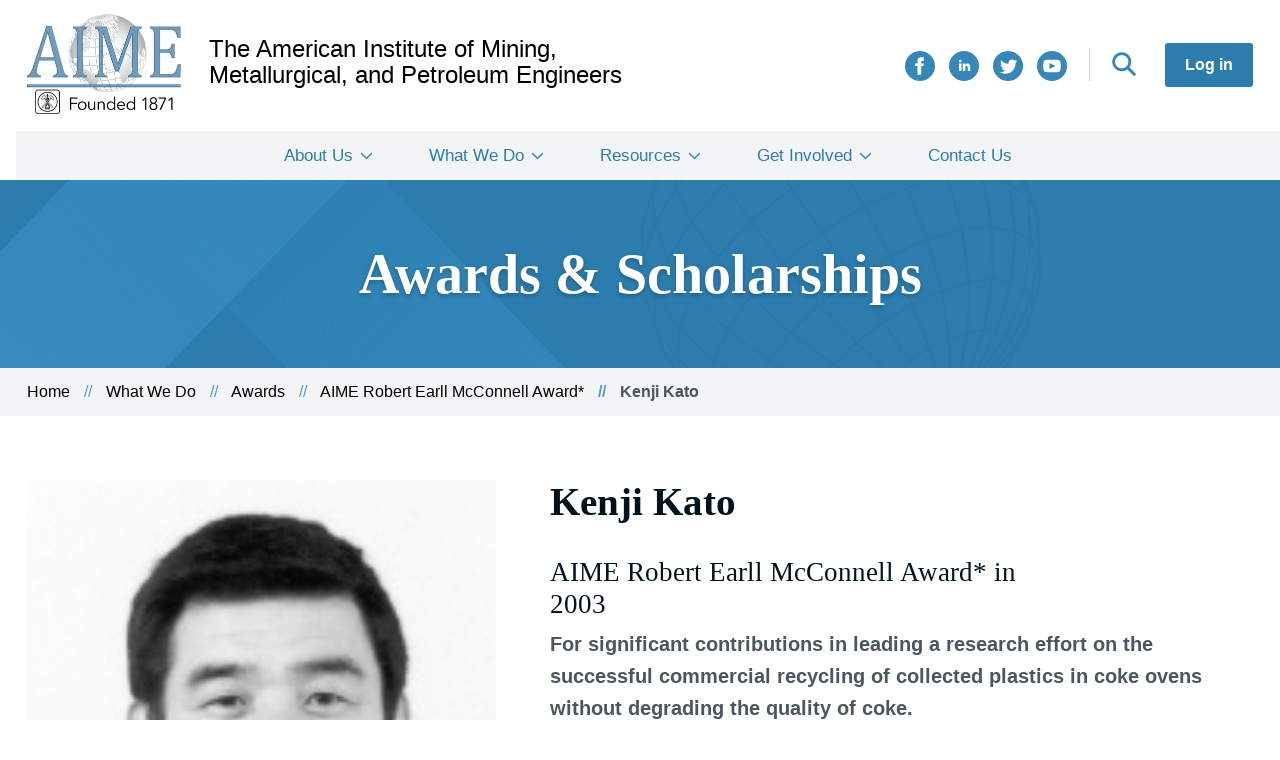

--- FILE ---
content_type: text/html; charset=UTF-8
request_url: https://aimehq.org/what-we-do/awards/aime-robert-earll-mcconnell-award/kenji-kato
body_size: 5574
content:
<!DOCTYPE html>
<html lang="en" dir="ltr">
  <head>
    <meta charset="utf-8" />
<meta name="description" content="Kenji Kato is a chief researcher of Nippon Steel Corporation. He graduated from Chiba University in 1981. Mr. Kato joined Nippon Steel Corporation in 1981 . From 1981 to 1987, he worked as an engineer in the coke-making technical section at Kamaishi Works. From 1987 to 1993, he was engaged, as a chemical scientist in the pilot-plant-scale research of the NEDOL coal liquefaction project at Kimitsu Works. Since 1993, Mr." />
<link rel="canonical" href="https://aimehq.org/what-we-do/awards/aime-robert-earll-mcconnell-award/kenji-kato" />
<meta name="Generator" content="Drupal 10 (https://www.drupal.org)" />
<meta name="MobileOptimized" content="width" />
<meta name="HandheldFriendly" content="true" />
<meta name="viewport" content="width=device-width, initial-scale=1.0" />
<script type="application/ld+json">{
    "@context": "https://schema.org",
    "@graph": [
        {
            "@type": "Organization",
            "sameAs": "https://twitter.com/aimehq",
            "name": "The American Institute of Mining, Metallurgical, and Petroleum Engineers",
            "description": "AIME supports its four Member Societies through the conferring of awards, scholarships and special grants and, as one of the five Founder Societies of engineering.",
            "url": "https://aimehq.org/",
            "logo": {
                "@type": "ImageObject",
                "url": "https://aime.prod.fruition.net/themes/custom/aime/AIME_Logo.png"
            }
        }
    ]
}</script>
<link rel="icon" href="/core/misc/favicon.ico" type="image/vnd.microsoft.icon" />

    <title>Kenji Kato | The American Institute of Mining, Metallurgical, and Petroleum Engineers</title>
    <link rel="stylesheet" media="all" href="/sites/default/files/css/css_a7wiaGVoA2xJwlsesJxJ1DUnbG1AXJBtYQsIAKYuFas.css?delta=0&amp;language=en&amp;theme=aime&amp;include=eJw9zFEOAiEMRdEN4bCmN_AkNYVOWjTi6o0a5-_mfFxIZ25qO_QSc6mMlvAxe9BdKuPkoohYeUfw350RaIxUzJmr3w_ohhuePxjmHSovps4qyFfRSd8Kjik2UqyY7N_hG9OqNAc" />
<link rel="stylesheet" media="all" href="/sites/default/files/css/css_rWdypkx-dLIn8DHeR0HMoP5wSeMUulOuEsIXCkTTkws.css?delta=1&amp;language=en&amp;theme=aime&amp;include=eJw9zFEOAiEMRdEN4bCmN_AkNYVOWjTi6o0a5-_mfFxIZ25qO_QSc6mMlvAxe9BdKuPkoohYeUfw350RaIxUzJmr3w_ohhuePxjmHSovps4qyFfRSd8Kjik2UqyY7N_hG9OqNAc" />

    <script type="application/json" data-drupal-selector="drupal-settings-json">{"path":{"baseUrl":"\/","pathPrefix":"","currentPath":"node\/69","currentPathIsAdmin":false,"isFront":false,"currentLanguage":"en"},"pluralDelimiter":"\u0003","suppressDeprecationErrors":true,"gtag":{"tagId":"","consentMode":false,"otherIds":[],"events":[],"additionalConfigInfo":[]},"ajaxPageState":{"libraries":"eJxdzV0KAjEQA-AL1e2RJNuNw8hMRzpFXE_vDyjoS0i-l0CdVSxW2CHnbtql4GVx5Ri6Mb_cDJl7XZH8dGcmhFlaDNYew2F6Z5EIMR4npMoz_veCM26_6MW5KepJbXIsDZep0UvuOenvzwfmIUFi","theme":"aime","theme_token":null},"ajaxTrustedUrl":[],"gtm":{"tagId":null,"settings":{"data_layer":"dataLayer","include_classes":false,"allowlist_classes":"google\nnonGooglePixels\nnonGoogleScripts\nnonGoogleIframes","blocklist_classes":"customScripts\ncustomPixels","include_environment":false,"environment_id":"","environment_token":""},"tagIds":["GTM-PGSWX2G"]},"user":{"uid":0,"permissionsHash":"c969246ef2f309553e5d80d1599888246e0336c713bd504baab38f5bfc015079"}}</script>
<script src="/sites/default/files/js/js_fk64RDZdE2RchkMaX1hKc93OfTsUDbyxjPQJ1QjkBqQ.js?scope=header&amp;delta=0&amp;language=en&amp;theme=aime&amp;include=eJxLzMxN1U_PyU9KzNEtLqnMycxL10nPz0_PSY0vSUzXTwcS6Hy9xKzEClTBXADUixst"></script>
<script src="/modules/contrib/google_tag/js/gtag.js?t8imvj"></script>
<script src="/modules/contrib/google_tag/js/gtm.js?t8imvj"></script>

  </head>
  <body class="path-node page-node-type-awards-scholarships-winner">
        <a href="#main-content" class="visually-hidden focusable skip-link">
      Skip to main content
    </a>
    <noscript><iframe src="https://www.googletagmanager.com/ns.html?id=GTM-PGSWX2G"
                  height="0" width="0" style="display:none;visibility:hidden"></iframe></noscript>

      <div class="dialog-off-canvas-main-canvas" data-off-canvas-main-canvas>
    <div class="aime-site layout-container">
  <header role="banner" class="aime-site__header">
      <div class = "region region-header">
    <div class = "container clearfix">
      <div id="block-aime-branding" class="block block-system block-system-branding-block">
  
    
        <a href="/" rel="home" class="site-logo">
      <img src="/themes/custom/aime/AIME_Logo.png" alt="Home" />
    </a>
        <div class="site-name">
      <a href="/" rel="home">The American Institute of Mining, Metallurgical, and Petroleum Engineers</a>
    </div>
    </div>
<div id="block-hamburgericon" class="block block-block-content block-block-content55b44c44-1f43-4594-ba43-3b4e975535f3">
  
    
      
  </div>
<nav role="navigation" aria-labelledby="block-aime-account-menu-menu" id="block-aime-account-menu" class="block block-menu navigation menu--account">
            
  <h2 class="visually-hidden" id="block-aime-account-menu-menu">User account menu</h2>
  

        
                <ul data-region="header" class="menu menu--level-1">
                    <li class="menu-item">
        <a href="/user/login" data-drupal-link-system-path="user/login">Log in</a>
              </li>
        </ul>
  


  </nav>
<nav role="navigation" aria-labelledby="block-search-menu" id="block-search" class="block block-menu navigation menu--search">
            
  <h2 class="visually-hidden" id="block-search-menu">Search</h2>
  

        
                <ul data-region="header" class="menu menu--level-1">
                    <li class="menu-item">
        <a href="/search" data-drupal-link-system-path="search">Search</a>
              </li>
        </ul>
  


  </nav>
<nav role="navigation" aria-labelledby="block-connectwithus-2-menu" id="block-connectwithus-2" class="block block-menu navigation menu--social-share-icons">
            
  <h2 class="visually-hidden" id="block-connectwithus-2-menu">Connect With Us</h2>
  

        
                <ul data-region="header" class="menu menu--level-1">
                    <li class="menu-item">
        <a href="https://www.facebook.com/AIMEHQ/" class="aime-site__facebook" target="_blank">Facebook</a>
              </li>
                <li class="menu-item">
        <a href="https://www.linkedin.com/company/american-institute-of-mining-metallurgical-and-petroleum-engineers-inc-aime/" class="aime-site__linkedin" target="_blank">LinkedIn</a>
              </li>
                <li class="menu-item">
        <a href="https://twitter.com/aimehq" class="aime-site__twitter" target="_blank">Twitter</a>
              </li>
                <li class="menu-item">
        <a href="https://www.youtube.com/user/AIMEHQ" class="aime-site__youtube" target="_blank">YouTube</a>
              </li>
        </ul>
  


  </nav>

    </div>
  </div>

  </header>

  <nav role="banner" class="aime-site__header">
      <div class="region region-primary-menu">
    <nav role="navigation" aria-labelledby="block-aime-main-menu-menu" id="block-aime-main-menu" class="block block-menu navigation menu--main">
            
  <h2 class="visually-hidden" id="block-aime-main-menu-menu">Main navigation</h2>
  

        
                <ul data-region="primary_menu" class="menu menu--level-1">
                    <li class="menu-item menu-item--expanded">
        <a href="/about-us" data-drupal-link-system-path="node/3">About Us</a>
                                  <ul class="menu">
                    <li class="menu-item">
        <a href="/about-us/governance" data-drupal-link-system-path="node/3802">Governance</a>
              </li>
                <li class="menu-item">
        <a href="/about-us/history" data-drupal-link-system-path="node/2">Our History</a>
              </li>
                <li class="menu-item">
        <a href="/about-us/annual-reports" data-drupal-link-system-path="node/2953">Annual Reports</a>
              </li>
                <li class="menu-item">
        <a href="/about-us/news" data-drupal-link-system-path="about-us/news">News</a>
              </li>
        </ul>
  
              </li>
                <li class="menu-item menu-item--expanded">
        <a href="/what-we-do" data-drupal-link-system-path="node/2929">What We Do</a>
                                  <ul class="menu">
                    <li class="menu-item">
        <a href="/what-we-do/oral-histories" data-drupal-link-system-path="what-we-do/oral-histories">Oral Histories</a>
              </li>
                <li class="menu-item">
        <a href="/what-we-do/awards" data-drupal-link-system-path="what-we-do/awards">Awards</a>
              </li>
                <li class="menu-item">
        <a href="/what-we-do/scholarships" data-drupal-link-system-path="what-we-do/scholarships">Scholarships</a>
              </li>
                <li class="menu-item">
        <a href="/what-we-do/milestone-recognition" data-drupal-link-system-path="node/3746">Milestone Recognition</a>
              </li>
                <li class="menu-item">
        <a href="/what-we-do/funding" data-drupal-link-system-path="node/2947">Funding</a>
              </li>
                <li class="menu-item">
        <a href="/what-we-do/collaborative-efforts" data-drupal-link-system-path="node/2933">Collaborative Efforts</a>
              </li>
        </ul>
  
              </li>
                <li class="menu-item menu-item--expanded">
        <a href="/resources" data-drupal-link-system-path="node/2935">Resources</a>
                                  <ul class="menu">
                    <li class="menu-item">
        <a href="/resources/digital-library" data-drupal-link-system-path="node/5">Digital Library</a>
              </li>
                <li class="menu-item">
        <a href="/resources/artifacts" data-drupal-link-system-path="node/3759">Artifacts</a>
              </li>
                <li class="menu-item">
        <a href="/resources/transformations" data-drupal-link-system-path="node/2950">Transformations</a>
              </li>
                <li class="menu-item">
        <a href="/resources/key-links-profession" data-drupal-link-system-path="node/2948">Key Links for the Profession</a>
              </li>
                <li class="menu-item">
        <a href="/resources/marketing-materials" data-drupal-link-system-path="node/2961">Marketing Materials</a>
              </li>
                <li class="menu-item">
        <a href="/trustee-resources" data-drupal-link-system-path="node/2944">For Trustees &amp; Committees</a>
              </li>
        </ul>
  
              </li>
                <li class="menu-item menu-item--expanded">
        <a href="/how-to-get-involved" data-drupal-link-system-path="node/2938">Get Involved</a>
                                  <ul class="menu">
                    <li class="menu-item">
        <a href="/how-to-get-involved/events" data-drupal-link-system-path="how-to-get-involved/events">Events</a>
              </li>
                <li class="menu-item">
        <a href="/how-to-get-involved/become-member" data-drupal-link-system-path="node/2939">Become a Member</a>
              </li>
                <li class="menu-item">
        <a href="/how-to-get-involved/become-volunteer" data-drupal-link-system-path="node/2941">Become a Volunteer</a>
              </li>
                <li class="menu-item">
        <a href="/how-to-get-involved/charitable-giving" data-drupal-link-system-path="node/2940">Charitable Giving</a>
              </li>
        </ul>
  
              </li>
                <li class="menu-item">
        <a href="/contact" data-drupal-link-system-path="webform/contact">Contact Us</a>
              </li>
        </ul>
  


  </nav>

  </div>

  </nav>

  <main role="main" class="aime-site__main" id="aime-site-main">
    <a id="main-content" tabindex="-1"></a>    <div class="aime-site__content-top">
        <div class="region region-content-top">
    <div id="block-heroblock" class="block block-aime-blocks block-hero-block">
  
    
      <section class = "hero-secondary section-pad-64">
  <div class = "container">
    <h1 class = "hero-secondary__title header-3xl header-white text-shadow">Awards & Scholarships</h1>
    <img class = "hero-secondary__globe" src = "/themes/custom/aime/images/aime-globe.svg" alt="" />
  </div>
  <div class = "hero-secondary__fade"></div>
  <div class = "hero-secondary__fade-flipped"></div>
  <div class = "hero-secondary__fade-sml"></div>
</section>

  </div>

<div class="container breadcrumb-section">
  <div id="block-aime-breadcrumbs" class="block block-system block-system-breadcrumb-block">
    
        
            <nav class="breadcrumb" role="navigation" aria-labelledby="system-breadcrumb">
    <h2 id="system-breadcrumb" class="visually-hidden">Breadcrumb</h2>
    <ol>
          <li>
                  <a href="/">Home</a>
              </li>
          <li>
                  <a href="/what-we-do">What We Do</a>
              </li>
          <li>
                  <a href="/what-we-do/awards">Awards</a>
              </li>
          <li>
                  <a href="/what-we-do/awards/aime-robert-earll-mcconnell-award">AIME Robert Earll McConnell Award*</a>
              </li>
          <li>
                  Kenji Kato
              </li>
        </ol>
  </nav>

      </div>
</div>

  </div>

    </div>
    <div class="layout-content aime-site__content">
        <div class="region region-content">
    <div data-drupal-messages-fallback class="hidden"></div><div id="block-aime-content" class="block block-system block-system-main-block">
  
    
      

<article class="node node--type-awards-scholarships-winner node--view-mode-full">
  
<div class = "section-pad-32"></div>
<section class = "person-bio container grid-wrapper">
  <div class="person-bio__content width-5-12">
          <img class = "person-bio__img" src = "/sites/default/files/local/s3fs-public/00000009_00000024_adj.jpg" alt = "Kenji Kato"/>
              </div>
  <div class = "person-bio__content width-7-12">
    <div class = "person-bio__content__header">
      <h2 class = "person-bio__name header-xl">
        Kenji Kato
                                        </h2>

      
              <h2 class = "person-bio__award-year header-m">
          AIME Robert Earll McConnell Award* in 
      <div class="field field--name-field-year field--type-integer field--label-hidden field__items">
              <div class="field__item">2003</div>
          </div>
  
        </h2>
          </div>
          <div class="person-bio__award paragraph-m">
        
            <div class="field field--name-field-subheader field--type-string-long field--label-hidden field__item">For significant contributions in leading a research effort on the successful commercial recycling of collected plastics in coke ovens without degrading the quality of coke.</div>
      
      </div>
    
    
    
          <div class = "person-bio__bio content-wysiwyg">
        
            <div class="clearfix text-formatted field field--name-body field--type-text-with-summary field--label-hidden field__item"><p>Kenji Kato is a chief researcher of Nippon Steel Corporation. He graduated from Chiba University in 1981. Mr. Kato joined Nippon Steel Corporation in 1981 . From 1981 to 1987, he worked as an engineer in the coke-making technical section at Kamaishi Works. From 1987 to 1993, he was engaged, as a chemical scientist in the pilot-plant-scale research of the NEDOL coal liquefaction project at Kimitsu Works. Since 1993, Mr. Kato has been working as a chemical scientist in the coke-making research laboratory and is engaged in the development of advanced formed coke process and the new coke-making process (SCOPE21) as well as the waste plastics recycling process using coke ovens. He has made significant contributions in leading research in development of successful commercial recycling of collected waste plastics in coke ovens without degrading the quality of the coke.</p>
<p>Mr. Kato has authored and co-authored 75 journal and proceedings articles in the area of coal, coke-making and waste plastics recycling processes.</p>
</div>
      
      </div>
    
    
    
      </div>
</section>
<div class = "section-pad-32"></div>
</article>

  </div>
<div id="block-globalfooterads" class="block block-block-content block-block-content9b807517-4ccc-442b-b592-b13006fd64e2">
  
    
      
            <div class="clearfix text-formatted field field--name-body field--type-text-with-summary field--label-hidden field__item"><p>&nbsp;</p>
<p class="text-align-center" style="font-size:10px;">ADVERTISEMENT:</p>
  <script type="text/javascript" src="https://static.adzerk.net/ados.js"></script>
  <script type="text/javascript">
    var ados = ados || {};
    ados.run = ados.run || [];
    ados.run.push(function() {
      /* load placement for account: Multiview,
                            site: AIMEweb - American Institute of Mining, Metallurgical, and Petroleum Engineers -,
                            zone: AIMEweb - Leaderboard 728x90,
                            size: 728x90 - Leaderboard */
      ados_add_placement(4466, 54385, "mvLeaderboard", 4)
        .setZone(230520);
      ados_load();
    });
  </script>
  <style>
    #mvLeaderboard img {
      height: auto;
      max-width: 100%;
    }
  </style>
  <div id="mvLeaderboard" class="advertisement-section"></div>
  <script type="text/javascript" src="https://static.adzerk.net/ados.js"></script>
  <script type="text/javascript">
    var ados = ados || {};
    ados.run = ados.run || [];
    ados.run.push(function() {
      /* load placement for account: Multiview,
                            site: AIMEweb - American Institute of Mining, Metallurgical, and Petroleum Engineers -,
                            zone: AIMEweb - Leaderboard 728x90,
                            size: 728x90 - Leaderboard */
      ados_add_placement(4466, 54385, "mvLeaderboard", 4)
        .setZone(230520);
      ados_load();
    });
  </script>
  <style>
    #mvLeaderboard img {
      height: auto;
      max-width: 100%;
    }
  </style>
  <div id="mvLeaderboard" class="advertisement-section"></div>
  <script type="text/javascript" src="https://static.adzerk.net/ados.js"></script>
  <script type="text/javascript">
    var ados = ados || {};
    ados.run = ados.run || [];
    ados.run.push(function() {
      /* load placement for account: Multiview,
                            site: AIMEweb - American Institute of Mining, Metallurgical, and Petroleum Engineers -,
                            zone: AIMEweb - Leaderboard 728x90,
                            size: 728x90 - Leaderboard */
      ados_add_placement(4466, 54385, "mvLeaderboard", 4)
        .setZone(230520);
      ados_load();
    });
  </script>
  <style>
    #mvLeaderboard img {
      height: auto;
      max-width: 100%;
    }
  </style>
  <div id="mvLeaderboard" class="advertisement-section"></div>
  <script type="text/javascript" src="https://static.adzerk.net/ados.js"></script>
  <script type="text/javascript">
    var ados = ados || {};
    ados.run = ados.run || [];
    ados.run.push(function() {
      /* load placement for account: Multiview,
                            site: AIMEweb - American Institute of Mining, Metallurgical, and Petroleum Engineers -,
                            zone: AIMEweb - Leaderboard 728x90,
                            size: 728x90 - Leaderboard */
      ados_add_placement(4466, 54385, "mvLeaderboard", 4)
        .setZone(230520);
      ados_load();
    });
  </script>
  <style>
    #mvLeaderboard img {
      height: auto;
      max-width: 100%;
    }
  </style>
  <div id="mvLeaderboard" class="advertisement-section"></div>
</div>
      
  </div>

  </div>

    </div>
  </main>

      <footer role="contentinfo" class="aime-site__footer">
      
  <footer role="contentinfo" class="aime-site__footer">
        <div class="region region-footer clearfix">
    <div class = "container clearfix">
      <div class = "aime-site__footer-left">
        <div class = "region-footer__logo">
          <div id="block-aimefooterlogo" class="block block-block-content block-block-content9be6c9f5-0213-40e1-aff1-f63b8cc4cfbe">
  
    
      
            <div class="clearfix text-formatted field field--name-body field--type-text-with-summary field--label-hidden field__item"><article class="media media--type-image media--view-mode-centered-full-width">
  
      
            <div class="field field--name-field-media-image field--type-image field--label-hidden field__item">  <img loading="lazy" src="/sites/default/files/local/styles/large/local/2021-01/AIME_Logo_White_Blue.png?itok=vNAywy9p" width="480" height="315" alt="AIME Logo, White Blue " class="image-style-large">


</div>
      
  </article>
</div>
      
  </div>

        </div>
        <div class = "region-footer__contact">
          <div id="block-footeraddress" class="block block-block-content block-block-contenta4b65420-10da-40d6-934a-94fe1e6fdbaf">
  
    
      
            <div class="clearfix text-formatted field field--name-body field--type-text-with-summary field--label-hidden field__item"><p><strong>Mailing Address:</strong></p>
<p>c/o Inventures</p>
<p>2603 Camino Ramon, Suite 200</p>
<p>San Ramon, CA 94583</p>
<p>&nbsp;</p>
<p><strong>Phone Number:</strong></p>
<p>1.925.275.6626</p>
</div>
      
  </div>

        </div>
      </div>
      <nav role="navigation" aria-labelledby="block-mainnavigation-menu" id="block-mainnavigation" class="block block-menu navigation menu--main">
            
  <h2 class="visually-hidden" id="block-mainnavigation-menu">Main navigation</h2>
  

        
                <ul data-region="footer" class="menu menu--level-1">
                    <li class="menu-item menu-item--expanded">
        <a href="/about-us" data-drupal-link-system-path="node/3">About Us</a>
                                  <ul class="menu">
                    <li class="menu-item">
        <a href="/about-us/governance" data-drupal-link-system-path="node/3802">Governance</a>
              </li>
                <li class="menu-item">
        <a href="/about-us/history" data-drupal-link-system-path="node/2">Our History</a>
              </li>
                <li class="menu-item">
        <a href="/about-us/annual-reports" data-drupal-link-system-path="node/2953">Annual Reports</a>
              </li>
                <li class="menu-item">
        <a href="/about-us/news" data-drupal-link-system-path="about-us/news">News</a>
              </li>
        </ul>
  
              </li>
                <li class="menu-item menu-item--expanded">
        <a href="/what-we-do" data-drupal-link-system-path="node/2929">What We Do</a>
                                  <ul class="menu">
                    <li class="menu-item">
        <a href="/what-we-do/oral-histories" data-drupal-link-system-path="what-we-do/oral-histories">Oral Histories</a>
              </li>
                <li class="menu-item">
        <a href="/what-we-do/awards" data-drupal-link-system-path="what-we-do/awards">Awards</a>
              </li>
                <li class="menu-item">
        <a href="/what-we-do/scholarships" data-drupal-link-system-path="what-we-do/scholarships">Scholarships</a>
              </li>
                <li class="menu-item">
        <a href="/what-we-do/milestone-recognition" data-drupal-link-system-path="node/3746">Milestone Recognition</a>
              </li>
                <li class="menu-item">
        <a href="/what-we-do/funding" data-drupal-link-system-path="node/2947">Funding</a>
              </li>
                <li class="menu-item">
        <a href="/what-we-do/collaborative-efforts" data-drupal-link-system-path="node/2933">Collaborative Efforts</a>
              </li>
        </ul>
  
              </li>
                <li class="menu-item menu-item--expanded">
        <a href="/resources" data-drupal-link-system-path="node/2935">Resources</a>
                                  <ul class="menu">
                    <li class="menu-item">
        <a href="/resources/digital-library" data-drupal-link-system-path="node/5">Digital Library</a>
              </li>
                <li class="menu-item">
        <a href="/resources/artifacts" data-drupal-link-system-path="node/3759">Artifacts</a>
              </li>
                <li class="menu-item">
        <a href="/resources/transformations" data-drupal-link-system-path="node/2950">Transformations</a>
              </li>
                <li class="menu-item">
        <a href="/resources/key-links-profession" data-drupal-link-system-path="node/2948">Key Links for the Profession</a>
              </li>
                <li class="menu-item">
        <a href="/resources/marketing-materials" data-drupal-link-system-path="node/2961">Marketing Materials</a>
              </li>
                <li class="menu-item">
        <a href="/trustee-resources" data-drupal-link-system-path="node/2944">For Trustees &amp; Committees</a>
              </li>
        </ul>
  
              </li>
                <li class="menu-item menu-item--expanded">
        <a href="/how-to-get-involved" data-drupal-link-system-path="node/2938">Get Involved</a>
                                  <ul class="menu">
                    <li class="menu-item">
        <a href="/how-to-get-involved/events" data-drupal-link-system-path="how-to-get-involved/events">Events</a>
              </li>
                <li class="menu-item">
        <a href="/how-to-get-involved/become-member" data-drupal-link-system-path="node/2939">Become a Member</a>
              </li>
                <li class="menu-item">
        <a href="/how-to-get-involved/become-volunteer" data-drupal-link-system-path="node/2941">Become a Volunteer</a>
              </li>
                <li class="menu-item">
        <a href="/how-to-get-involved/charitable-giving" data-drupal-link-system-path="node/2940">Charitable Giving</a>
              </li>
        </ul>
  
              </li>
                <li class="menu-item">
        <a href="/contact" data-drupal-link-system-path="webform/contact">Contact Us</a>
              </li>
        </ul>
  


  </nav>

    </div>
      <div class = "subfooter">
        <div class = "container clearfix">
          <div class="aime-site___footer_copyright">
            <div id="block-footercopyright" class="block block-block-content block-block-content9b5f9def-88e3-4b5a-a3bd-ebd70f02b244">
  
    
      
            <div class="clearfix text-formatted field field--name-body field--type-text-with-summary field--label-hidden field__item"><p>©2021 The American Institute of Mining, Metallurgical and Petroleum Engineers. All rights reserved.</p>
</div>
      
  </div>

          </div>
          <nav role="navigation" aria-labelledby="block-connectwithus-menu" id="block-connectwithus" class="block block-menu navigation menu--social-share-icons">
      
  <h2 id="block-connectwithus-menu">Connect With Us</h2>
  

        
                <ul data-region="footer" class="menu menu--level-1">
                    <li class="menu-item">
        <a href="https://www.facebook.com/AIMEHQ/" class="aime-site__facebook" target="_blank">Facebook</a>
              </li>
                <li class="menu-item">
        <a href="https://www.linkedin.com/company/american-institute-of-mining-metallurgical-and-petroleum-engineers-inc-aime/" class="aime-site__linkedin" target="_blank">LinkedIn</a>
              </li>
                <li class="menu-item">
        <a href="https://twitter.com/aimehq" class="aime-site__twitter" target="_blank">Twitter</a>
              </li>
                <li class="menu-item">
        <a href="https://www.youtube.com/user/AIMEHQ" class="aime-site__youtube" target="_blank">YouTube</a>
              </li>
        </ul>
  


  </nav>

        </div>
      </div>
  </div>
</footer>

    </footer>
  
</div>
  </div>

    
    <script src="/sites/default/files/js/js_0AxzPiDJzF9oC6k3eojT74DWNje6EE9jl4ad_Qxg9EE.js?scope=footer&amp;delta=0&amp;language=en&amp;theme=aime&amp;include=eJxLzMxN1U_PyU9KzNEtLqnMycxL10nPz0_PSY0vSUzXTwcS6Hy9xKzEClTBXADUixst"></script>

  </body>
</html>


--- FILE ---
content_type: application/javascript; charset=utf-8
request_url: https://e-4466.adzerk.net/ados?t=1769317550951&request=%7B%22Placements%22%3A%5B%7B%22A%22%3A4466%2C%22S%22%3A54385%2C%22D%22%3A%22mvLeaderboard%22%2C%22AT%22%3A4%2C%22Z%22%3A%5B230520%5D%7D%5D%2C%22Keywords%22%3A%22undefined%22%2C%22Referrer%22%3A%22%22%2C%22IsAsync%22%3Atrue%7D
body_size: 1118
content:
var html__60547 = '\x3ca\x20href\x3d\x22https\x3a\x2f\x2fe\x2d4466\x2eadzerk\x2enet\x2fr\x3fe\[base64]\x26s\x3dJV\x2dlySAqu5kkBKA_ndgeYC_WVRg\x22\x20rel\x3d\x22nofollow\x22\x20target\x3d\x22_blank\x22\x20title\x3d\x22\x22\x3e\x3cimg\x20src\x3d\x22https\x3a\x2f\x2fs\x2ezkcdn\x2enet\x2fAdvertisers\x2fc9cd1ecc53d441e4b41c021533fe2e55\x2ejpg\x22\x20title\x3d\x22\x22\x20alt\x3d\x22\x22\x20border\x3d\x220\x22\x20width\x3d\x22728\x22\x20height\x3d\x2290\x22\x3e\x3c\x2fa\x3e';
var html_command__39812 = function() { azHtmlLoad('mvLeaderboard', html__60547); };
var pixel__20230 = 'https\x3a\x2f\x2fe\x2d4466\x2eadzerk\x2enet\x2fi\x2egif\x3fe\[base64]\x26s\x3d4Qh\x2dz3eU9Uou589sAF3yrWtU5r0';
var pixel_command__21949 = function() { ados_writePixel('mvLeaderboard', pixel__20230); };
setTimeout(function() {
  azLoad('mvLeaderboard', html_command__39812);
  azLoad('mvLeaderboard', pixel_command__21949);
}, 100);

--- FILE ---
content_type: application/javascript; charset=utf-8
request_url: https://e-4466.adzerk.net/ados?t=1769317550914&request=%7B%22Placements%22%3A%5B%7B%22A%22%3A4466%2C%22S%22%3A54385%2C%22D%22%3A%22mvLeaderboard%22%2C%22AT%22%3A4%2C%22Z%22%3A%5B230520%5D%7D%5D%2C%22Keywords%22%3A%22undefined%22%2C%22Referrer%22%3A%22%22%2C%22IsAsync%22%3Atrue%7D
body_size: 1122
content:
var html__47943 = '\x3ca\x20href\x3d\x22https\x3a\x2f\x2fe\x2d4466\x2eadzerk\x2enet\x2fr\x3fe\[base64]\x26s\x3d\x2dOn0ECY1OI\x2d28\x2ds\x2dABEsPWvib4w\x22\x20rel\x3d\x22nofollow\x22\x20target\x3d\x22_blank\x22\x20title\x3d\x22\x22\x3e\x3cimg\x20src\x3d\x22https\x3a\x2f\x2fs\x2ezkcdn\x2enet\x2fAdvertisers\x2fc9cd1ecc53d441e4b41c021533fe2e55\x2ejpg\x22\x20title\x3d\x22\x22\x20alt\x3d\x22\x22\x20border\x3d\x220\x22\x20width\x3d\x22728\x22\x20height\x3d\x2290\x22\x3e\x3c\x2fa\x3e';
var html_command__81805 = function() { azHtmlLoad('mvLeaderboard', html__47943); };
var pixel__67867 = 'https\x3a\x2f\x2fe\x2d4466\x2eadzerk\x2enet\x2fi\x2egif\x3fe\[base64]\x26s\x3djAYXxMwGmSu4ew\x2dfYxvYeVvGNPY';
var pixel_command__44708 = function() { ados_writePixel('mvLeaderboard', pixel__67867); };
setTimeout(function() {
  azLoad('mvLeaderboard', html_command__81805);
  azLoad('mvLeaderboard', pixel_command__44708);
}, 100);

--- FILE ---
content_type: image/svg+xml
request_url: https://aimehq.org/themes/custom/aime/images/icon-facebook.svg
body_size: 287
content:
<svg width="30" height="30" viewBox="0 0 30 30" fill="none" xmlns="http://www.w3.org/2000/svg">
<path d="M15 0C6.71625 0 0 6.71625 0 15C0 23.2838 6.71625 30 15 30C23.2838 30 30 23.2838 30 15C30 6.71625 23.2838 0 15 0ZM18.75 10H17.0625C16.39 10 16.25 10.2762 16.25 10.9725V12.5H18.75L18.4888 15H16.25V23.75H12.5V15H10V12.5H12.5V9.615C12.5 7.40375 13.6638 6.25 16.2863 6.25H18.75V10Z" fill="#3687B8"/>
</svg>


--- FILE ---
content_type: application/javascript; charset=utf-8
request_url: https://e-4466.adzerk.net/ados?t=1769317550934&request=%7B%22Placements%22%3A%5B%7B%22A%22%3A4466%2C%22S%22%3A54385%2C%22D%22%3A%22mvLeaderboard%22%2C%22AT%22%3A4%2C%22Z%22%3A%5B230520%5D%7D%5D%2C%22Keywords%22%3A%22undefined%22%2C%22Referrer%22%3A%22%22%2C%22IsAsync%22%3Atrue%7D
body_size: 1107
content:
var html__28743 = '\x3ca\x20href\x3d\x22https\x3a\x2f\x2fe\x2d4466\x2eadzerk\x2enet\x2fr\x3fe\[base64]\x26s\x3dmXnnQdmsyGmoB22EtfuASVyg3Sc\x22\x20rel\x3d\x22nofollow\x22\x20target\x3d\x22_blank\x22\x20title\x3d\x22\x22\x3e\x3cimg\x20src\x3d\x22https\x3a\x2f\x2fs\x2ezkcdn\x2enet\x2fAdvertisers\x2fc9cd1ecc53d441e4b41c021533fe2e55\x2ejpg\x22\x20title\x3d\x22\x22\x20alt\x3d\x22\x22\x20border\x3d\x220\x22\x20width\x3d\x22728\x22\x20height\x3d\x2290\x22\x3e\x3c\x2fa\x3e';
var html_command__86470 = function() { azHtmlLoad('mvLeaderboard', html__28743); };
var pixel__97560 = 'https\x3a\x2f\x2fe\x2d4466\x2eadzerk\x2enet\x2fi\x2egif\x3fe\[base64]\x26s\x3drZsNYBLF7iz43MXcKfVwGLY2yDk';
var pixel_command__83210 = function() { ados_writePixel('mvLeaderboard', pixel__97560); };
setTimeout(function() {
  azLoad('mvLeaderboard', html_command__86470);
  azLoad('mvLeaderboard', pixel_command__83210);
}, 100);

--- FILE ---
content_type: image/svg+xml
request_url: https://aimehq.org/themes/custom/aime/images/icon-arrow-down.svg
body_size: 401
content:
<svg width="12" height="8" viewBox="0 0 12 8" fill="none" xmlns="http://www.w3.org/2000/svg">
<path fill-rule="evenodd" clip-rule="evenodd" d="M6.89259 6.75437L11.8376 2.00287C12.0541 1.79438 12.0541 1.45659 11.8376 1.24757C11.6211 1.03908 11.2694 1.03908 11.0529 1.24757L6.50027 5.62218L1.94761 1.2481C1.7311 1.0396 1.37944 1.0396 1.16238 1.2481C0.945873 1.45659 0.945873 1.79491 1.16238 2.0034L6.10736 6.7549C6.32163 6.96019 6.67883 6.96019 6.89259 6.75437Z" fill="#3687B8" stroke="#3687B8" stroke-width="0.5"/>
</svg>


--- FILE ---
content_type: application/javascript; charset=utf-8
request_url: https://e-4466.adzerk.net/ados?t=1769317550932&request=%7B%22Placements%22%3A%5B%7B%22A%22%3A4466%2C%22S%22%3A54385%2C%22D%22%3A%22mvLeaderboard%22%2C%22AT%22%3A4%2C%22Z%22%3A%5B230520%5D%7D%5D%2C%22Keywords%22%3A%22undefined%22%2C%22Referrer%22%3A%22%22%2C%22IsAsync%22%3Atrue%7D
body_size: 1114
content:
var html__24194 = '\x3ca\x20href\x3d\x22https\x3a\x2f\x2fe\x2d4466\x2eadzerk\x2enet\x2fr\x3fe\[base64]\x26s\x3dBcPw5eO0O4KPdN7sdFjUhX6i_TA\x22\x20rel\x3d\x22nofollow\x22\x20target\x3d\x22_blank\x22\x20title\x3d\x22\x22\x3e\x3cimg\x20src\x3d\x22https\x3a\x2f\x2fs\x2ezkcdn\x2enet\x2fAdvertisers\x2fc9cd1ecc53d441e4b41c021533fe2e55\x2ejpg\x22\x20title\x3d\x22\x22\x20alt\x3d\x22\x22\x20border\x3d\x220\x22\x20width\x3d\x22728\x22\x20height\x3d\x2290\x22\x3e\x3c\x2fa\x3e';
var html_command__17301 = function() { azHtmlLoad('mvLeaderboard', html__24194); };
var pixel__89616 = 'https\x3a\x2f\x2fe\x2d4466\x2eadzerk\x2enet\x2fi\x2egif\x3fe\[base64]\x26s\x3dVo1US7c2IErIk2hal1xlEg6ucdQ';
var pixel_command__76491 = function() { ados_writePixel('mvLeaderboard', pixel__89616); };
setTimeout(function() {
  azLoad('mvLeaderboard', html_command__17301);
  azLoad('mvLeaderboard', pixel_command__76491);
}, 100);